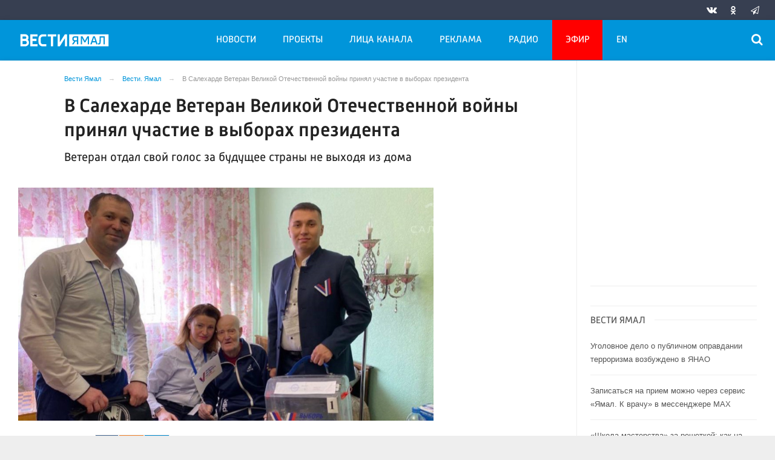

--- FILE ---
content_type: application/javascript
request_url: https://smi2.ru/counter/settings?payload=CLrNAhi21Y3HwDM6JGMzNTRlOWZmLWY4OGUtNGIwYS1hZWRhLTgzODJkM2M4OWI4OA&cb=_callbacks____0mkz76ubh
body_size: 1523
content:
_callbacks____0mkz76ubh("[base64]");